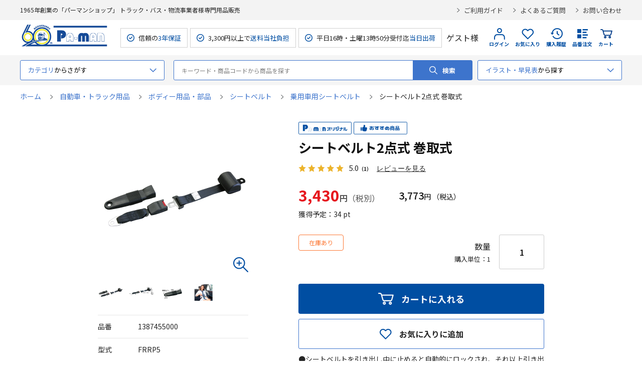

--- FILE ---
content_type: text/html; charset=utf-8
request_url: https://pa-man.shop/shop/g/g1387455000/
body_size: 11759
content:
<!DOCTYPE html>
<html data-browse-mode="P" lang="ja" >
<head>
<meta charset="UTF-8">
<title> 【公式】パーマンショップ-シートベルト2点式 巻取式: 自動車・トラック用品｜トラック用品、大型車・物流用品通販サイト</title>
<link rel="canonical" href="https://pa-man.shop/shop/g/g1387455000/">


<meta name="description" content="トラック用品、大型車用パーツから整備工具、物流用品販売50余年のパーマンショップ。シートベルト2点式 巻取式オリジナル商品を含め安心の3年保証、自社メンテナンス体制を整え、平日16時（土曜13時50分）までの受付完了分は広島センターより当日出荷でお応えします。">
<meta name="keywords" content="シートベルト2点式,乗用車用シートベルト,シートベルト,ボディー用品・部品,自動車用品,トラック用品">

<meta name="wwwroot" content="" />
<meta name="rooturl" content="https://pa-man.shop" />
<meta name="viewport" content="width=1200">
<link rel="stylesheet" type="text/css" href="https://ajax.googleapis.com/ajax/libs/jqueryui/1.13.1/themes/ui-lightness/jquery-ui.min.css">
<link rel="stylesheet" type="text/css" href="/css/sys/reset.css">
<link rel="stylesheet" type="text/css" href="/css/sys/base.css">
<link rel="stylesheet" type="text/css" href="/css/sys/block_icon_image.css">
<link rel="stylesheet" type="text/css" href="/lib/swiper-bundle.min.css"> 
<link rel="stylesheet" type="text/css" href="/css/usr/firstview_goodsdetail.css">


<link rel="stylesheet" type="text/css" href="/css/usr/firstview_header.css">


<link rel="stylesheet" type="text/css" href="/css/sys/base_form.css" media="print" onload="this.media='all'">
<link rel="stylesheet" type="text/css" href="/css/sys/base_misc.css" media="print" onload="this.media='all'">
<link rel="stylesheet" type="text/css" href="/css/sys/layout.css" media="print" onload="this.media='all'">
<link rel="stylesheet" type="text/css" href="/css/sys/block_common.css" media="print" onload="this.media='all'">
<link rel="stylesheet" type="text/css" href="/css/sys/block_customer.css" media="print" onload="this.media='all'">
<link rel="stylesheet" type="text/css" href="/css/sys/block_goods.css" media="print" onload="this.media='all'">
<link rel="stylesheet" type="text/css" href="/css/sys/block_order.css" media="print" onload="this.media='all'">
<link rel="stylesheet" type="text/css" href="/css/sys/block_misc.css" media="print" onload="this.media='all'">
<link rel="stylesheet" type="text/css" href="/css/sys/block_store.css" media="print" onload="this.media='all'">
<link rel="stylesheet" type="text/css" href="/css/sys/block_page_category.css" media="print" onload="this.media='all'">
<link rel="stylesheet" type="text/css" href="/css/sys/block_page.css" media="print" onload="this.media='all'">
<script src="https://ajax.googleapis.com/ajax/libs/jquery/3.5.1/jquery.min.js"></script>
<script src="https://ajax.googleapis.com/ajax/libs/jqueryui/1.13.1/jquery-ui.min.js"></script>
<script src="/lib/js.cookie.js" defer></script>
<script src="/lib/jquery.balloon.js" defer></script>
<script src="/lib/goods/jquery.tile.min.js" defer></script>
<script src="/lib/modernizr-custom.js" defer></script>
<script src="/lib/vue.min.js" defer></script>
<script src="/lib/swiper-bundle.min.js" defer></script>
<script src="/js/sys/tmpl.js" defer></script>
<script src="/js/sys/msg.js" defer></script>
<script src="/js/sys/sys.js" defer></script>
<script src="/js/sys/common.js" defer></script>

<script src="/js/sys/ui.js" defer></script>
<script src="/js/sys/dmp_data_send.js" ></script>


<!-- Google Tag Manager -->
<script>(function(w,d,s,l,i){w[l]=w[l]||[];w[l].push({'gtm.start':
new Date().getTime(),event:'gtm.js'});var f=d.getElementsByTagName(s)[0],
j=d.createElement(s),dl=l!='dataLayer'?'&l='+l:'';j.async=true;j.src=
'https://www.googletagmanager.com/gtm.js?id='+i+dl;f.parentNode.insertBefore(j,f);
})(window,document,'script','dataLayer','GTM-PSGT8JF');</script>
<!-- End Google Tag Manager -->



<link rel="stylesheet" type="text/css" href="https://fonts.googleapis.com/css2?family=Josefin+Sans:wght@400;500;700&family=Noto+Sans+JP:wght@400;500;700&display=swap">
<link rel="stylesheet" type="text/css" href="/css/usr/base.css" media="print" onload="this.media='all'">
<link rel="stylesheet" type="text/css" href="/css/usr/layout.css" media="print" onload="this.media='all'">
<link rel="stylesheet" type="text/css" href="/css/usr/block.css?ver=2025120101" media="print" onload="this.media='all'">
<link rel="stylesheet" type="text/css" href="/css/usr/user.css" media="print" onload="this.media='all'">
<script src="/js/usr/tmpl.js" defer></script>
<script src="/js/usr/msg.js" defer></script>
<script src="/js/usr/user.js" defer></script>
<script src="/lib/lazysizes.min.js" defer></script>
<link rel="SHORTCUT ICON" href="/favicon.ico">
<link rel="apple-touch-icon" sizes="180x180" href="/apple-touch-icon.png">
<link rel="icon" type="image/png" sizes="32x32" href="/favicon-32x32.png">
<link rel="icon" type="image/png" sizes="16x16" href="/favicon-16x16.png">

<link rel="stylesheet" type="text/css" href="/css/usr/pm/system_pm.css">

<script type="text/javascript" async="" src="https://pa-man.scinable.net/js/sc.js" defer></script>
<script src="/js/usr/search_suggest_eci.js"></script>



<script src="/lib/jquery.elevateZoom-3.0.8.min.js" defer></script>
<script src="/js/usr/goods.js" defer></script>
<script src="/js/usr/genre.js" defer></script>

<!-- etm meta -->
<meta property="etm:device" content="desktop" />
<meta property="etm:page_type" content="goods" />
<meta property="etm:cart_item" content="[]" />
<meta property="etm:attr" content="" />
<meta property="etm:goods_detail" content="{&quot;goods&quot;:&quot;1387455000&quot;,&quot;category&quot;:&quot;ctn0000557&quot;,&quot;name&quot;:&quot;シートベルト2点式 巻取式&quot;,&quot;variation_name1&quot;:&quot;&quot;,&quot;variation_name2&quot;:&quot;&quot;,&quot;item_code&quot;:&quot;&quot;,&quot;backorder_fg&quot;:&quot;1&quot;,&quot;s_dt&quot;:&quot;&quot;,&quot;f_dt&quot;:&quot;&quot;,&quot;release_dt&quot;:&quot;&quot;,&quot;regular&quot;:&quot;&quot;,&quot;set_fg&quot;:&quot;0&quot;,&quot;stock_status&quot;:&quot;1&quot;,&quot;price&quot;:&quot;3773&quot;,&quot;sale_fg&quot;:&quot;false&quot;,&quot;brand&quot;:&quot;&quot;,&quot;brand_name&quot;:&quot;&quot;,&quot;category_name&quot;:&quot;乗用車用シートベルト&quot;,&quot;category_code1&quot;:&quot;ctn0000001&quot;,&quot;category_name1&quot;:&quot;自動車・トラック用品&quot;,&quot;category_code2&quot;:&quot;ctn0000014&quot;,&quot;category_name2&quot;:&quot;ボディー用品・部品&quot;,&quot;category_code3&quot;:&quot;ctn0000118&quot;,&quot;category_name3&quot;:&quot;シートベルト&quot;,&quot;category_code4&quot;:&quot;ctn0000557&quot;,&quot;category_name4&quot;:&quot;乗用車用シートベルト&quot;}" />
<meta property="etm:goods_keyword" content="[{&quot;goods&quot;:&quot;1387455000&quot;,&quot;stock&quot;:&quot;0.88KG&quot;},{&quot;goods&quot;:&quot;1387455000&quot;,&quot;stock&quot;:&quot;1387455000&quot;},{&quot;goods&quot;:&quot;1387455000&quot;,&quot;stock&quot;:&quot;FRRP5&quot;},{&quot;goods&quot;:&quot;1387455000&quot;,&quot;stock&quot;:&quot;シートベルト2点式&quot;},{&quot;goods&quot;:&quot;1387455000&quot;,&quot;stock&quot;:&quot;巻取式&quot;},{&quot;goods&quot;:&quot;1387455000&quot;,&quot;stock&quot;:&quot;乗用車用シートベルト&quot;}]" />
<meta property="etm:goods_event" content="[]" />
<meta property="etm:goods_genre" content="[{&quot;genre&quot;:&quot;ctn0000557&quot;,&quot;name&quot;:&quot;乗用車用シートベルト&quot;,&quot;goods&quot;:&quot;1387455000&quot;}]" />


<script src="/js/sys/goods_ajax_bookmark.js" defer></script>
<script src="/js/sys/goods_ajax_quickview.js" defer></script>
<!-- Global site tag (gtag.js) - Google Analytics -->
<script async src="https://www.googletagmanager.com/gtag/js?id=G-2ZE9CCYV4N"></script>
<script>
  window.dataLayer = window.dataLayer || [];
  function gtag(){dataLayer.push(arguments);}

  gtag('js', new Date());
  
  
  gtag('config', 'G-2ZE9CCYV4N', { 'user_id': null });
  
</script>

<meta property="og:url" content="https://pa-man.shop/shop/g/g1387455000/">
<meta property="og:type" content="product">
<meta property="product:price:amount" content="3773">
<meta property="product:price:currency" content="JPY">
<meta property="product:product_link" content="https://pa-man.shop/shop/g/g1387455000/">
<meta property="og:title" content=" 【公式】パーマンショップ-シートベルト2点式 巻取式: 自動車・トラック用品｜トラック用品、大型車・物流用品通販サイト">
<meta property="og:description" content="トラック用品、大型車用パーツから整備工具、物流用品販売50余年のパーマンショップ。シートベルト2点式 巻取式オリジナル商品を含め安心の3年保証、自社メンテナンス体制を整え、平日16時（土曜13時50分）までの受付完了分は広島センターより当日出荷でお応えします。">
<meta property="og:site_name" content="パーマンショップ">
<meta property="og:image" content="https://pa-man.shop/img/goods/L/1387455000_1.webp">


<meta property="fb:app_id" content="100037192310301">
<meta name="twitter:card" content="summary">
<meta name="twitter:site" content="@Pa_man_2017">





</head>
<body class="page-goods" >

<!-- Google Tag Manager (noscript) -->
<noscript><iframe src="https://www.googletagmanager.com/ns.html?id=GTM-PSGT8JF"
height="0" width="0" style="display:none;visibility:hidden"></iframe></noscript>
<!-- End Google Tag Manager (noscript) -->




<div class="wrapper">
	
		
		
				<header id="header" class="pane-header">
	<div class="block-header-top">
		<div class="container">
			<div class="block-header-sub-title">1965年創業の「パーマンショップ」 トラック・バス・物流事業者様専門用品販売</div>

			<ul class="block-header-info-link">
				<li><a href="/shop/pages/guide.aspx">ご利用ガイド</a></li>
				<li><a href="/shop/pages/faq.aspx">よくあるご質問</a></li>
				<li><a href="/shop/everyform/form.aspx?questionnaire=inquiry">お問い合わせ</a></li>
			</ul>
		</div>
	</div>
	<div class="block-header-contents">
		<div class="container">
			<div class="block-header-left">
				<h1 class="block-header-logo">
					<a class="block-header-logo--link" href="/shop/"><img class="lazyload block-header-logo--img" alt="パーマンショップ" src="/img/usr/lazyloading.png" data-src="/img/usr/common/sitelogo_60th.png" width="177" height="36"></a>
				</h1>
				<ul class="block-header-spec">
					<li>信頼の<span>3年保証</span></li>
					<li>3,300円以上で<span>送料当社負担</span></li>
					<li>平日16時・土曜13時50分受付迄<span>当日出荷</span></li>
				</ul>
			</div>
			<div class="block-header-right">
				<div class="block-header-user">
					<div class="guest-name">ゲスト様</div>
				</div>
				<div class="block-headernav">
					<ul class="block-headernav--item-list">
						<li class="block-headernav--item-login">
							
							<a href="/shop/customer/menu.aspx">
								ログイン
							</a>
						</li>
						<li class="block-headernav--item-boookmark">
							<a href="/shop/customer/bookmark_guest.aspx">お気に入り</a>
						</li>
						<li class="block-headernav--item-purchase-history">
							<a href="/shop/customer/history.aspx">購入履歴</a>
						</li>
						<li class="block-headernav--item-order-number">
							<a href="/shop/quickorder/quickorder.aspx">品番注文</a>
						</li>
						<li class="block-headernav--item-cart">
							<a href="/shop/cart/cart.aspx">
								<span class="block-headernav--cart-count js-cart-count">0</span>
								カート
							</a>
						</li>
					</ul>
				</div>
			</div>
		</div>
	</div>
</header>


				
					<!-- グローバルナビゲーション 始まり -->
<nav class="pane-globalnav">
	<div class="container">
		<div class="block-globalnav">
			<div class="block-globalnav-genre block-globalnav-ac">
				<div class="block-globalnav-genre-ac-label block-globalnav-label ac-label">
					<p><span>カテゴリ</span>からさがす</p>
				</div>
				<div id="block_globalnav_genre_tree" class="block-globalnav-genre-ac-content ac-content">
					<div class="inner">
						<ul class="block-globalnav-genre-ac-genre-tree-1">
							<li v-for="genre in genreTree1" :key="genre">
								<span :data-genre-genre="genre.Genre" :data-genre-src="genre.src" :data-genre-src3="genre.src3" :data-genre-code="genre.tree">{{ genre.name }}</span>
							</li>
						</ul>
						<div class="block-globalnav-genre-ac-genre-tree-2-wrap">
							<div class="inner">
								<div class="genre-tree-1-title">
									<a href="#">
										<figure><img src="" alt="" width="40" height="40"></figure>
										<span class="name"></span>
									</a>
								</div>
								<ul class="block-globalnav-genre-ac-genre-tree-2">
									<li v-for="genre in genreTree2" :data-genre-code="genre.tree" :key="genre">
										<a :href="genre.Genre">{{ genre.name }}</a>
									</li>
								</ul>
								<div class="block-globalnav-genre-image"><img src="" alt=""></div>
							</div>
						</div>	
					</div>
				</div>	
			</div>
			<div class="block-global-search">
				<form name="frmSearch" method="get" action="/shop/goods/search.aspx" style="position:relative;">
					<input type="hidden" name="search" value="x">
					<input class="block-global-search--keyword js-suggest-search" type="text" value="" tabindex="1" placeholder="キーワード・商品コードから商品を探す" title="キーワード・商品コードから商品を探す" name="keyword" data-suggest-submit="on" autocomplete="off" id="q">
					<button class="block-global-search--submit btn btn-default" type="submit" tabindex="1" name="search" value="search" id="btnSearch">検索</button>
				</form>
			</div>
			<div class="block-globalnav-search-easy block-globalnav-ac">
				<div class="block-globalnav-genre-ac-label block-globalnav-label ac-label">
					<p><span>イラスト・早見表</span>から探す</p>
				</div>
				<div class="ac-content">
					<div class="inner">
						<div class="item">
							<p class="head">イラスト検索</p>
							<ul>
								<li><a href="/shop/pages/grp_search_truck.aspx">トラック用品イラスト検索</a></li>
								<li><a href="/shop/pages/grp_search_bus.aspx">バス車両用品イラスト検索</a></li>
								<li><a href="/shop/pages/grp_search_car.aspx">乗用車用品イラスト検索</a></li>
								<li><a href="/shop/pages/grp_search_forklift.aspx">フォークリフト用品イラスト検索</a></li>
							</ul>
						</div>
						<div class="item">
							<p class="head">早見表</p>
							<ul>
								<li><a href="/shop/pages/parts_number.aspx">純正部品番号等品番早見表</a></li>
								<li><a href="/shop/pages/rear_bumper.aspx">アルミリアバンパー早見表</a></li>
                                <li><a href="/shop/pages/power_station.aspx">ジャンプスターター購入手引き</a></li>
							</ul>
						</div>
					</div>
				</div>	
			</div>
		</div>
	</div>
</nav>

<!--
	<div class="pane-globalnav-info">
	<div class="container">
		<p class="head">重要なお知らせ</p>
		<a href="https://pa-man.shop/img/topic/news_img/7950964000_apology_20250326.pdf" target="_blank" rel="noopener noreferrer">
			<dl>
				<dt>2025/03/26</dt>
				<dd>シングルランヤード新規格対応(品番7950964000)誤表記のお詫びとお願い</dd>
			</dl>
		</a>
	</div>
</div>
-->

<!-- グローバルナビゲーション 終わり -->

				
		
	
	
<div class="pane-topic-path">
	<div class="container">
		<div class="block-topic-path">
	<ul class="block-topic-path--list" id="bread-crumb-list" itemscope itemtype="https://schema.org/BreadcrumbList">
		<li class="block-topic-path--genre-item block-topic-path--item__home" itemscope itemtype="https://schema.org/ListItem" itemprop="itemListElement">
	<a href="https://pa-man.shop/shop/" itemprop="item">
		<span itemprop="name">ホーム</span>
	</a>
	<meta itemprop="position" content="1" />
</li>

<li class="block-topic-path--genre-item" itemscope itemtype="https://schema.org/ListItem" itemprop="itemListElement">
	
	<a href="https://pa-man.shop/shop/r/rctn0000001/" itemprop="item">
		<span itemprop="name">自動車・トラック用品</span>
	</a>
	<meta itemprop="position" content="2" />
</li>


<li class="block-topic-path--genre-item" itemscope itemtype="https://schema.org/ListItem" itemprop="itemListElement">
	
	<a href="https://pa-man.shop/shop/r/rctn0000014/" itemprop="item">
		<span itemprop="name">ボディー用品・部品</span>
	</a>
	<meta itemprop="position" content="3" />
</li>


<li class="block-topic-path--genre-item" itemscope itemtype="https://schema.org/ListItem" itemprop="itemListElement">
	
	<a href="https://pa-man.shop/shop/r/rctn0000118/" itemprop="item">
		<span itemprop="name">シートベルト</span>
	</a>
	<meta itemprop="position" content="4" />
</li>


<li class="block-topic-path--genre-item" itemscope itemtype="https://schema.org/ListItem" itemprop="itemListElement">
	
	<a href="https://pa-man.shop/shop/r/rctn0000557/" itemprop="item">
		<span itemprop="name">乗用車用シートベルト</span>
	</a>
	<meta itemprop="position" content="5" />
</li>


<li class="block-topic-path--genre-item block-topic-path--item__current" itemscope itemtype="https://schema.org/ListItem" itemprop="itemListElement">
	
	<a href="https://pa-man.shop/shop/g/g1387455000/" itemprop="item">
		<span itemprop="name">シートベルト2点式 巻取式</span>
	</a>
	<meta itemprop="position" content="6" />
</li>


	</ul>

</div>
	</div>
</div>
<div class="pane-contents">
<div class="container">
<main class="pane-main">
<link rel="stylesheet" type="text/css" href="/css/usr/pm/item_detail_paman.css" />
<div class="block-goods-detail">
	<div class="pane-goods-header">

		<input type="hidden" value="" id="hidden_variation_group">
		<input type="hidden" value="0" id="variation_design_type">
		<input type="hidden" value="1387455000" id="hidden_goods">
		<input type="hidden" value="シートベルト2点式 巻取式" id="hidden_goods_name">
		<input type="hidden" value="a3b223a15d0c3302b768628513049e3c1de0b4959aff17427ba0b8f6dbeee9e3" id="js_crsirefo_hidden">
	</div>

  
	<div class="pane-goods-left-side block-goods-detail--color-variation-goods-image" id="gallery">
	<div id="gallery">
		<div class="block-goods-detail--mv-wrap">
			<p class="block-goods-detail--mv-zoom"></p>
			<div class="block-goods-detail--mv block-src-l">
				<figure><img src="/img/goods/L/1387455000_1.webp" alt="" width="300" height="300" loading="lazy" class="block-src-l--image"></figure>
			</div>
			<div class="block-icon">
			

			
			
			
			
			
			</div>
			
			
		</div>



		<div class="block-goods-detail--tn">
			<ul>
	
				<li><figure><img src="/img/goods/L/1387455000_1.webp" alt="シートベルト2点式 巻取式" loading="lazy"></figure></li>
	
	
	
				<li><figure><img src="/img/goods/1/1387455000_2.webp" alt="シートベルト2点式 巻取式" loading="lazy"></figure></li>
	
	
				<li><figure><img src="/img/goods/2/1387455000_3.webp" alt="シートベルト2点式 巻取式" loading="lazy"></figure></li>
	
	
				<li><figure><img src="/img/goods/3/1387455000_4.webp" alt="シートベルト2点式 巻取式" loading="lazy"></figure></li>
	
	
	
	
	
	
	
	
	
	
	
	
			</ul>
		</div>





		<div class="block-goods-detail-description">
			<dl class="goods-detail-description block-goods-item-code">
				<dt>品番</dt>
				<dd id="spec_item_code">1387455000</dd>
			</dl>
	
			<dl class="goods-detail-description block-goods-attr1">
				<dt>型式</dt>
				<dd id="spec_attr1">FRRP5</dd>
			</dl>
	
	
			<dl class="goods-detail-description block-goods-attr2">
				<dt>運賃重量</dt>
				<dd id="spec_attr2">0.88kg</dd>
			</dl>
	
	
		</div>



		<div class="block-goods-affix-list">
			<dl>
	
				<dt>
					<div class="block-icon-image--flex-align-left">
						<div class="block-icon-image--flex-cell-margin-right">
							<div class="block-icon-image-small block-icon-image--affix"></div>
						</div>
						<div class="block-icon-image--flex-cell-margin-right">
							<a href="/download/1387455000.pdf" target="_blank">取扱説明書</a>
						</div>
					</div>
				</dt>
				<dd class="block-goods-affix-list--comment"></dd>
	
			</dl>
		</div>

	</div>
	</div>
	<div class="pane-goods-right-side">
	<form name="frm" method="GET" action="/shop/cart/cart.aspx">








		<div class="block-icon">
			<span><img src="/img/usr/lazyloading.png" data-src="/img/icon/icon_paman.png" alt="" class="lazyload"></span>
			<span><img src="/img/usr/lazyloading.png" data-src="/img/icon/icon_osusume.png" alt="" class="lazyload"></span>

			
			
			
			
			
		</div>


		<div class="block-goods-name">
			<h1 class="h1 block-goods-name--text js-enhanced-ecommerce-goods-name">シートベルト2点式 巻取式</h1>
		</div>
		
		
		<div class="revico-star-zone" data-revico-goods="1387455000"></div>

		<div class="block-goods-price">

	
			<div class="block-goods-price-item">
			
				<div class="block-goods-price--net-price net-price"><span>3,430</span>円</div>
			

				
				
				<div class="block-goods-price--price price js-enhanced-ecommerce-goods-price">
					<span> 3,773</span>円
				</div>
				<dl class="goods-detail-description block-goods-point">
					<dt>獲得予定：</dt>
					<dd class="spec-point"><span>34</span> pt</dd>
				</dl>
			</div>
	
	
	

			
		</div>


	
	




		<div class="block-goods-detail-qty">
			<div class="block-goods-detail-qty-left">
				<div class="goods-detail-description block-goods-stock">

					<div id="spec_stock_msg">在庫あり</div>


					
					
				</div>

				<div class="block-icon">
					
					
					
				</div>
			</div>


			<div class="block-goods-detail--qty">
				<div class="qty-left">
					<span class="title">数量</span>
					<span class="qty-unit">購入単位：1</span>
				</div>
				<input type="number" name="qty" maxlength="3" size="4" step="" value="1">
			</div>

		</div>	





		
		




 




<input name="crsirefo_hidden" type="hidden" value="bd749a3932f419dbb147bf88c41fefa162b5ca63e1eea1557d0e59ab92b50254">



	
		<div class="block-variation"><input name="goods" type="hidden" value="1387455000"></div>
	
	





	
	
		<div class="block-add-cart">
<button class="block-add-cart--btn btn btn-primary js-enhanced-ecommerce-add-cart-detail" type="submit" value="カートに入れる">カートに入れる</button>
</div>

	
	
		
		
	
	
	
	






		<div class="block-goods-favorite">

    <a class="block-goods-favorite--btn btn btn-default js-animation-bookmark js-enhanced-ecommerce-goods-bookmark" href="https://pa-man.shop/shop/customer/bookmark.aspx?goods=1387455000&crsirefo_hidden=a3b223a15d0c3302b768628513049e3c1de0b4959aff17427ba0b8f6dbeee9e3">お気に入りに追加</a>

</div>
		<div id="cancel-modal" data-title="お気に入りの解除" style="display:none;">
    <div class="modal-body">
        <p>お気に入りを解除しますか？</p>
    </div>
    <div class="modal-footer">
        <input type="button" name="btncancel" class="btn btn-secondary" value="キャンセル">
        <a class="btn btn-primary block-goods-favorite-cancel--btn js-animation-bookmark js-modal-close">OK</a>
        <div class="bookmarkmodal-option">
	

            <a class="btn btn-secondary" href="/shop/customer/bookmark_guest.aspx?return_url_goods=1387455000">お気に入り一覧へ</a>

        </div>
    </div>
</div>





		<div class="block-goods-comment1">
			●シートベルトを引き出し中に止めると自動的にロックされ、それ以上引き出せなくなります。<br>
		</div>



<div class="block-goods-spec-link"><a href="#goods_spec">詳しい仕様を見る</a></div>




	</form>
	</div>

	<div class="pane-goods-center">






	
	
	
	
	

		
		<div class="block-goods-detail-staff-highlight goods-detail-section">
			
			<h2 class="goods-detail-title">スタッフのイチ押しポイント</h2>
			<div class="revico-staff-review-zone"></div>
		</div>
		

		<div id="goods_spec" class="block-goods-detail-goods-spec goods-detail-section">
			<h2 class="goods-detail-title">商品スペック</h2>
			<div class="block-goods-detail-goods-spec-contents">
			
			
			
			
			
			
			
			
			
			
			
			
			
			
			
			
			
			
			
			
			
			
			
			
			
			
			
			
			
			
			</div>
			
			<div class="block-goods-comment2">
				●ベルト：(巾)48mm、(厚み)1.2mm<br> 
●材質：ベルト/ポリエステル、金具/スチールメッキ、バックル・巻き取り部/樹脂<br> 
●アンカーポイント：2点<br>
●仕様：左右兼用<br>
●セット内容：1席分<br>
●自重：0.88kg
			</div>
	
		</div>

		<div class="block-goods-comment3">
			<div class="block-goods-detail-caution">
				<div class="icon"><img src="/img/usr/lazyloading.png" data-src="/img/usr/common/ico_caution.png" alt="注意"  class="lazyload"></div>
				<p>※取付ボルトは付属していません。</p>
			</div>
		</div>




		
		

						<div class="block-goods-detail-user-review goods-detail-section">
							<h2 class="goods-detail-title">ユーザーレビュー</h2>
							
							<div class="revico-user-review-zone"></div>
						</div>



	</div>
	<div class="pane-goods-footer">
	



		<div id="block_of_itemhistory" class="block-recent-item" data-currentgoods="1387455000"></div>

		<script src="/js/sys/top_goodshistory.js" defer></script>

	</div>
</div>

<link rel="stylesheet" type="text/css" href="/css/usr/lightbox.css">
<script src="/lib/goods/lightbox.js" defer></script>
<script src="/js/sys/goods_zoomjs.js" defer></script>







<script type="application/ld+json">
{
   "@context":"http:\/\/schema.org\/",
   "@type":"Product",
   "name":"シートベルト2点式 巻取式",
   "image":"https:\u002f\u002fpa-man.shop\u002fimg\u002fgoods\u002fS\u002f1387455000_1.webp",
   "description":"",
   "mpn":"1387455000",
   "offers":{
      "@type":"Offer",
      "price":3773,
      "priceCurrency":"JPY",
      "availability":"http:\/\/schema.org\/InStock"
   }
}
</script>

</main>
</div>
</div>


	
		
		<footer class="pane-footer">
			<div class="container">
				<p id="footer_pagetop" class="block-page-top"><a href="#header"></a></p>
				
				
						<div class="block-footer-top">
<div class="container">
<div class="block-footer-calender"> 
<script src="/js/sys/calendar_api.js" defer></script>
<link href="/css/sys/block_calendar.css" rel="stylesheet" type="text/css" />
<div id="js_calendar_replace"></div>
<p class="guide">1月4日は配送停止、受付のみとなります。<br>
お届け日の目安についてはご利用ガイドの「<a href="/shop/pages/shipping_days.aspx">商品のお届けについて</a>」をご覧ください。</p>
</div>
<div class="block-footer-contact">
<div class="block-footer-contact-link">
<p class="title">お問い合わせの前によくあるご質問</p>
<a href="/shop/pages/faq.aspx">よくあるご質問はこちらから</a> </div>
<div class="block-footer-contact-link">
<p class="title">WEBからのお問い合わせ</p>
<a href="/shop/everyform/form.aspx?questionnaire=inquiry">お問い合わせはこちらから</a> </div>
<div class="block-footer-contact-tel">
<p class="title">WEB注文に関するお問い合わせ</p>
<div class="block-footer-contact-tel-contents">
<p class="tel">0120-202-755</p>
<p class="business-info">平日：8時～18時<br>
土曜：8時～14時30分<br>
（祝日、特別休業を除く）</p>
</div>
</div>
<div class="block-footer-contact-tel">
<p class="title">2回目以降のTEL注文・商品のお問い合わせ</p>
<div class="block-footer-contact-tel-contents">
<p class="tel">0120-202-800</p>
<p class="business-info">平日：8時～18時<br>
土曜：8時～14時30分<br>
（祝日、特別休業を除く）</p>
</div>
</div>
</div>
</div>

<div class="block-footer-shopinfo">
<p class="block-shopinfo-title">店舗のお知らせ</p>
<ul class="cell-shop">
<li><dl>
<dt><p class="shop_name">パーマンショップ 大阪店</p>
<p>〒577-0012 大阪府東大阪市長田東5-3-9<br>
TEL：06-6753-8555</p></dt>
<dd><div class="block-shop-img">
<img src="https://pa-man.shop/img/usr/pm/common/paman_osaka.jpg" alt=""/> </div>
<div class="block-shop-detail">

<div class="sns">
<div class="inner">
<p class="ico"><a href="https://www.instagram.com/pamanshop_osaka/" target="_blank"><img src="/img/usr/common/ico_instagram.png" alt="パーマンショップ大阪店 インスタグラム"/></a></p>
<p class="qr"><a href="https://www.instagram.com/pamanshop_osaka/" target="_blank"><img src="/img/usr/common/insta_osaka.png" alt="パーマンショップ大阪店 インスタグラム QRコード"/></a></p>
</div>
<div class="inner">
<p class="ico"><a href="https://x.com/pamanshop_osaka" target="_blank"><img src="/img/usr/common/ico_twitter.png" alt="パーマンショップ大阪店 X"/></a></p>
<p class="qr"><a href="https://x.com/pamanshop_osaka" target="_blank"><img src="/img/usr/common/x_osaka.png" alt="パーマンショップ大阪店 X QRコード"/></a></p>
</div>
</div>
<p class="sns_notice">アイコンをクリックでPC
で開きます</p>
</div></dd>
</dl></li>
<li><dl>
<dt><p class="shop_name">パーマンショップ 東京店</p>
<p>〒121-0822 東京都足立区西竹ノ塚2-13-15<br>
TEL：03-3854-7501</p></dt>
<dd><div class="block-shop-img">
<img src="https://pa-man.shop/img/usr/pm/common/paman_tokyo_20250917.jpg" alt=""/> </div>
<div class="block-shop-detail">

<div class="sns">
<div class="inner">
<p class="ico"><a href="https://www.instagram.com/pa_mantokyo/" target="_blank"><img src="/img/usr/common/ico_instagram.png" alt="パーマンショップ東京店 インスタグラム"/></a></p>
<p class="qr"><a href="https://www.instagram.com/pa_mantokyo/" target="_blank"><img src="/img/usr/common/insta_tokyo.png" alt="パーマンショップ東京店 インスタグラム QRコード"/></a></p>
</div>
</div>
<p class="sns_notice">アイコンをクリックでPC
で開きます</p>
</div></dd>
</dl></li>
<li><dl>
<dt><p class="shop_name">パーマンショップ 広島店</p>
<p>〒729-0419 広島県三原市南方2-7-7<br>
TEL：0848-86-6191</p></dt>
<dd><div class="block-shop-img">
<img src="https://pa-man.shop/img/usr/pm/common/paman_hiroshima.jpg" alt=""/> </div>
<div class="block-shop-detail">
<div class="sns">
<div class="inner">
<p class="ico"><a href="https://www.instagram.com/pa_manhiroshima/" target="_blank"><img src="/img/usr/common/ico_instagram.png" alt="パーマンショップ広島店 インスタグラム"/></a></p>
<p class="qr"><a href="https://www.instagram.com/pa_manhiroshima/" target="_blank"><img src="/img/usr/common/insta_hiroshima.png" alt="パーマンショップ広島店 インスタグラム QRコード"/></a></p>
</div>
</div>
<p class="sns_notice">アイコンをクリックでPC
で開きます</p>
</div></dd>
</dl></li>
</ul>
</div>

</div>
<div class="block-footer-middle">
<div class="container">
<div id="footernav" class="block-footernav">
<div class="block-footernav--item-list">
<div class="block-footernav--item-list-item">
<div class="title">ご利用ガイド</div>
<ul>
<li><a href="/shop/pages/shipping_days.aspx">納期について</a></li>
<li><a href="/shop/pages/guide.aspx#guide_pay">お支払い方法について</a></li>
<li><a href="/shop/pages/guide.aspx#return_item">返品・交換について</a></li>
<li><a href="/shop/pages/guide.aspx#pay_back">返金について</a></li>
<li><a href="/shop/pages/free_shipping.aspx">送料について</a></li>
<li><a href="/shop/pages/faq.aspx">よくあるご質問</a></li>
</ul>
</div>
<div class="block-footernav--item-list-item">
<div class="title">PDFダウンロード</div>
<ul>
<li><a href="/shop/pages/fax_order.aspx">FAX注文用紙はこちら</a></li>
<li><a href="/shop/pages/repair.aspx">修理について</a></li>
					
</ul>
</div>
<div class="block-footernav--item-list-item">
<div class="title">当サイトについて</div>
<ul>
<li><a href="https://pa-man.co.jp/" target="_blank">会社概要</a></li>
<li><a href="/shop/pages/sp_commercial_law.aspx">「特定商取引」に基づく表記</a></li>
<li><a href="/shop/pages/sp_commercial_law.aspx#license2">「古物営業法」に基づく表示</a></li>
<li><a href="/shop/pages/sp_commercial_law.aspx#license1">「高度管理医療機器等 販売業・貸与業　許可」に基づく表示</a></li>
<li><a href="/shop/pages/privacy_policy.aspx">プライバシーポリシー</a></li>
<!-- <li><a href="#">店舗情報</a></li> -->
</ul>
</div>
</div>
</div>
<div class="block-footer-sns">
<div class="title">Official SNS</div>
<ul class="block-footer-sns--list">
<li><a href="https://twitter.com/Pa_man_2017" target="_blank"><img src="/img/usr/lazyloading.png" data-src="/img/usr/common/ico_twitter.png" alt="Twitter" class="lazyload"></a></li>
<li><a href="https://www.facebook.com/profile.php?id=100037192310301" target="_blank"><img src="/img/usr/lazyloading.png" data-src="/img/usr/common/ico_facebook.png" alt="Facebook" class="lazyload"></a></li>
<li><a href="https://www.instagram.com/pa_man.corporation/" target="_blank"><img src="/img/usr/lazyloading.png" data-src="/img/usr/common/ico_instagram.png" alt="Instagram" class="lazyload"></a></li>
<li><a href="https://page.line.me/gjx1381z?openQrModal=true" target="_blank"><img src="/img/usr/lazyloading.png" data-src="/img/usr/common/ico_line.png" alt="LINE" class="lazyload"></a></li>
<li><a href="https://www.youtube.com/@Pa-man" target="_blank"><img src="/img/usr/lazyloading.png" data-src="/img/usr/common/ico_youtube.png" alt="YouTube" class="lazyload"></a></li>
</ul>
</div>
</div>
</div>
<div class="block-footer-bottom">
<div class="container">
<div class="block-footer-logo"> <a class="block-footer-logo--link" href="/shop"><img class="lazyload block-footer-logo--img" alt="パーマンショップ" src="/img/usr/lazyloading.png" data-src="/img/usr/common/sitelogo.png" width="177" height="36"></a> </div>
<p id="copyright" class="block-copyright">Copyright &copy; Pa-man Corporation. All rights reserved.</p>
</div>
</div>
				
			</div>
		</footer>
	
</div>
<!--ECIBASETAG-->
<script> 
var _scq = _scq || []; 
_scq.push(['_setAccount', 'pa-man']);   

_scq.push(['_trackPageview']); 
var _host = 'pa-man.scinable.net'; 
(function() { 
var sc = document.createElement('script'); 
sc.type = 'text/javascript'; 
sc.async = true; 
sc.src = ('https:' == document.location.protocol ? 'https://' : 'http://')  + _host + '/js/sc.js'; 
var s = document.getElementsByTagName('script')[0]; s.parentNode.insertBefore(sc, s); 
})();
 </script>

<!-- ReviCo Tag Start -->
<div id="revico-review-tagmanager" class="revico-tagmanager" data-revico-tenantid="458bc3fa-eca2-401b-9b8a-0c0f9db4ddc8" data-revico-tagmanager-code="PC-ReviCo"></div>
<script type="text/javascript" charset="UTF-8" src="https://show.revico.jp/providejs/tagmanager.js" defer></script>
<!-- ReviCo Tag End --><!--ECIGOODS-->
<script> 
var _scq = _scq || []; 
_scq.push(['_setAccount', 'pa-man']);   

//すべて項目をセットする場合     
_scq.push(['_setPage',{
         url: '/shop/g/g1387455000',
         //title: 'page title',
         id: '1387455000'
    }]); 

_scq.push(['_trackRecommend',{
    index: 1,
    items: ['1387455000']
}]);
</script>

<!-- ReviCo GUID Tag START -->
<script type="application/json" id="revico-customer_guid-origin">
{
    "customerGuid": "00000000-0000-0000-0000-000000000000"
}
</script>
<!-- ReviCo GUID Tag END -->



</body>
</html>


--- FILE ---
content_type: text/css
request_url: https://pa-man.shop/css/usr/firstview_header.css
body_size: 3152
content:
@charset "UTF-8";

/* ヘッダ（ＰＣ） ファーストビュー用 */

/* sys/base_form.css のコピー ここから */

input,
button,
select,
textarea {
  font-family: inherit;
  font-size: inherit;
  line-height: inherit;
}

input[type="text"],
input[type="tel"],
input[type="email"],
input[type="search"],
input[type="password"],
input[type="url"],
input[type="number"],
select,
textarea {
  padding: 4px;
  border: 1px solid #ccc;
  background-color: #fff;
}

/* ----ボタン---- */

.btn {
  display: inline-block;
  margin: 0;
  text-align: center;
  vertical-align: middle;
  cursor: pointer;
  white-space: nowrap;
  padding: 4px 10px;
}

.btn-default {
  color: #333;
  border: solid 1px #dcdcdc;
  background-color: #e5e5e5;
}

/* ここまで sys/base_form.css のコピー */

/* usr/base.css のコピー ここから */

a {
  transition: .3s all;
}

a:hover img {
  opacity: .7;
}

/* ここまで usr/base.css のコピー */

/* usr/layout.css のコピー ここから */

.wrapper {
  width: 100%;
  min-width: 1280px;
  background: #fff;
}

.pane-globalnav {
  position: relative;
  background-color: #f5f5f5;
  color: #000;
}

.pane-contents {
  padding-top: 30px;
  padding-bottom: 0;
}

.pane-left-menu {
  width: 270px;
  margin: 0;
  grid-column-start: 1;
  grid-column-end: 2;
  grid-row-start: 1;
  grid-row-end: 2;
  -ms-grid-column: 1;
  -ms-grid-row: 1;
  -ms-grid-row-span: 1;
}

.pane-main {
  width: 1200px;
  grid-column-start: 2;
  grid-column-end: 3;
  grid-row-start: 1;
  grid-row-end: 2;
  -ms-grid-column: 2;
  -ms-grid-row: 1;
}

.pane-left-menu + .pane-main {
  width: 100%;
  padding-left: 35px;
}

.pane-right-menu {
  width: 100%;
  margin: 0;
}

.pane-contents .container {
  width: 1200px;
  margin: 0 auto;
}

.pane-contents .container .pane-main {
  min-width: 0;
  width: 100%;
}

/* ここまで usr/layout.css のコピー */


/* usr/block.css のコピー ここから */

/* ----ヘッダー---- */

.block-header-top {
  background: #F3F3F3;
}

.block-header-top .container {
  display: flex;
  justify-content: space-between;
  align-items: center;
  height: 40px;
}

.block-header-sub-title {
  font-size: 12px;
  line-height: 1;
}

.block-header-info-link {
  display: flex;
}

.block-header-info-link li + li {
  margin-left: 20px;
}

.block-header-info-link a {
  display: flex;
  align-items: center;
  line-height: 1;
  font-size: 13px;
}

.block-header-info-link a::before {
  content: '';
  display: inline-block;
  width: 6px;
  height: 9px;
  margin-right: 8px;
  background-image: url('../../img/usr/common/ico_arrow6x9_gray.png');
  background-repeat: no-repeat;
  background-size: contain;
}

.block-header-contents .container {
  justify-content: space-between;
}

.block-header-left {
  display: flex;
  align-items: center;
}

.block-header-logo {
  width: 177px;
  margin: 0 23px 0 0;
  padding: 0;
}

.block-header-logo img {
  width: 100%;
  height: auto;
}

.block-header-spec {
  display: flex;
  align-items: center;
}

.block-header-spec li {
  display: flex;
  align-items: center;
  height: 39px;
  padding-left: 12px;
  padding-right: 12px;
  font-size: 13px;
  line-height: 1;
  border: 1px solid #D1D1D1;
}

.block-header-spec li + li {
  margin-left: 5px;
}

.block-header-spec li::before {
  content: '';
  content: '';
  display: inline-block;
  width: 15px;
  height: 15px;
  margin-right: 8px;
  background-image: url('../../img/usr/common/ico_np_check.png');
  background-repeat: no-repeat;
  background-size: contain;
}

.block-header-spec li span {
  color: var(--main-color);
}

.block-header-right {
  display: flex;
  align-items: center;
}

.block-header-user .name {
  font-size: 12px;
  margin-bottom: 2px;
}

.block-header-user .point {
  font-size: 13px;
  font-family: var(--en-txt);
}

.block-header-user .point span {
  font-size: 17px;
  font-weight: bold;
}

ul.block-headernav--item-list {
  display: flex;
  align-items: center;
}

ul.block-headernav--item-list > li + li {
  margin-left: 12px;
}

ul.block-headernav--item-list > li a {
  position: relative;
  display: flex;
  flex-direction: column;
  align-items: center;
  justify-content: space-between;
  font-size: 10px;
  color: var(--main-color);
  font-weight: bold;
}

ul.block-headernav--item-list > li a::before {
  display: block;
  content: "";
  width: 25px;
  height: 25px;
  background-repeat: no-repeat;
  background-size: contain;
}

ul.block-headernav--item-list > li.block-headernav--item-login a::before {
  background-image: url(../../img/usr/common/ico_mypage.png);
}

ul.block-headernav--item-list > li.block-headernav--item-boookmark a::before {
  background-image: url(../../img/usr/common/ico_bookmark.png);
}

ul.block-headernav--item-list > li.block-headernav--item-purchase-history a::before {
  background-image: url(../../img/usr/common/ico_purchase_history.png);
}

ul.block-headernav--item-list > li.block-headernav--item-order-number a::before {
  background-image: url(../../img/usr/common/ico_order_number.png);
}

ul.block-headernav--item-list > li.block-headernav--item-cart a::before {
  background-image: url(../../img/usr/common/ico_cart.png);
}

ul.block-headernav--item-list > li.block-headernav--item-cart a .block-headernav--cart-count {
  position: absolute;
  top: -7px;
  right: -6px;
  display: flex;
  justify-content: center;
  align-items: center;
  width: 17px;
  height: 17px;
  font-size: 10px;
  color: #fff;
  z-index: 2;
  background: #CC0000;
  border-radius: 100%;
  font-family: var(--en-txt);
}

/* ----グローバルナビ---- */

.pane-globalnav {
  position: relative;
}

.block-globalnav {
  position: relative;
  display: flex;
  justify-content: space-between;
  align-items: center;
  padding-left: 306px;
  height: 60px;
}

.block-globalnav-ac {
  position: absolute;
  width: 288px;
  border: 1px solid var(--link-color);
  top: 10px;
  border-radius: 3px;
  background: #fff;
  z-index: 1;
  font-size: 13px;
}

.block-globalnav-genre {
  left: 0;
}

.block-globalnav-label {
  display: flex;
  justify-content: space-between;
  align-items: center;
  padding: 12px 15px 13px;
  cursor: pointer;
}

.block-globalnav-label::after {
  display: inline-block;
  content: "";
  width: 14px;
  height: 8px;
  background-image: url(../../img/usr/common/ico_arrow14x8_blue.png);
  background-repeat: no-repeat;
  background-size: contain;
  transform: rotate(180deg);
  transition: all .3s;
}

.block-globalnav-label.open::after {
  transform: rotate(0);
}

.block-globalnav-label p {
  line-height: 1;
}

.block-globalnav-label p span {
  color: var(--link-color);
}

.ac-content {
  display: none;
}

.block-globalnav-genre-ac-content > .inner {
  min-width: 876px;
  display: flex;
  padding-top: 2px;
}

.block-globalnav-genre-ac-genre-tree-1 {
  width: 288px;
  padding-bottom: 15px;
}

.block-globalnav-genre-ac-genre-tree-1 li span {
  display: flex;
  align-items: center;
  padding: 5px 15px;
  cursor: pointer;
}

.block-globalnav-genre-ac-genre-tree-1 li span:hover {
  color: var(--link-color);
  text-decoration: underline;
}

.block-globalnav-genre-ac-genre-tree-1 li span::before {
  content: '';
  display: inline-block;
  width: 6px;
  min-width: 6px;
  height: 9px;
  margin-right: 8px;
  background-image: url('../../img/usr/common/ico_arrow6x9_gray.png');
  background-repeat: no-repeat;
  background-size: contain;
}

.block-globalnav-genre-ac-genre-tree-2-wrap,
.block-globalnav-genre-ac-genre-tree-2 li {
  display: none;
}

.block-globalnav-genre-ac-genre-tree-2-wrap.show,
.block-globalnav-genre-ac-genre-tree-2 li.show {
  display: block;
}

.block-globalnav-genre-ac-genre-tree-2-wrap {
  width: 588px;
  z-index: 1;
  background: #fff;
  box-shadow: 3px 3px 30px rgba(0, 0, 0, .1);
  border: 1px solid var(--line-color);
  margin-left: -1px;
}

.block-globalnav-genre-ac-genre-tree-2-wrap .inner {
  display: flex;
  flex-direction: column;
  padding-top: 30px;
  height: 100%;
}

.block-globalnav-genre-ac-genre-tree-2-wrap .genre-tree-1-title {
  margin-bottom: 15px;
  padding-left: 30px;
  padding-right: 30px;
}

.block-globalnav-genre-ac-genre-tree-2-wrap .genre-tree-1-title a {
  display: flex;
  align-items: center;
}

.block-globalnav-genre-ac-genre-tree-2-wrap .genre-tree-1-title figure {
  width: 40px;
  height: 40px;
  margin-right: 10px;
}

.block-globalnav-genre-ac-genre-tree-2-wrap .genre-tree-1-title figure img {
  width: 100%;
  height: 100%;
  object-fit: cover;
}

.block-globalnav-genre-ac-genre-tree-2-wrap .genre-tree-1-title .name {
  font-size: 15px;
}

.block-globalnav-genre-ac-genre-tree-2 {
  display: flex;
  flex-wrap: wrap;
  justify-content: space-between;
  padding-left: 30px;
  padding-right: 30px;
}

.block-globalnav-genre-ac-genre-tree-2 li {
  width: 50%;
  padding-top: 5px;
  padding-bottom: 5px;
  padding-right: 12px;
}

.block-globalnav-genre-ac-genre-tree-2 li a {
  display: flex;
  align-items: center;
  font-size: 13px;
}

.block-globalnav-genre-ac-genre-tree-2 li a::before {
  content: '';
  display: inline-block;
  width: 6px;
  min-width: 6px;
  height: 9px;
  margin-right: 8px;
  background-image: url('../../img/usr/common/ico_arrow6x9_gray.png');
  background-repeat: no-repeat;
  background-size: contain;
}

.block-globalnav-genre-ac-genre-tree-2 li a:hover {
  color: var(--link-color);
}

.block-global-search form {
  display: flex;
  align-items: center;
  border: 1px solid var(--link-color);
  border-radius: 3px;
  height: 40px;
}

.block-globalnav-genre-image {
  display: flex;
  flex-direction: column;
  justify-content: flex-end;
  width: 100%;
  min-height: 30px;
  margin-top: auto;
}

.block-globalnav-genre-image img {
  width: 100%;
  vertical-align: bottom;
}

.block-global-search form .block-global-search--keyword {
  display: flex;
  align-items: center;
  width: 476px;
  height: 100%;
  border: 0;
  outline: none;
  background: #fff;
  font-size: 12px;
  border-radius: 3px 0 0 3px;
  padding-left: 15px;
  padding-right: 15px;
}

.block-global-search form .block-global-search--keyword::placeholder {
  color: rgba(0, 0, 0, .5);
}

.block-global-search form .block-global-search--submit {
  display: flex;
  align-items: center;
  justify-content: center;
  width: 118px;
  height: 100%;
  color: #fff;
  font-size: 13px;
  font-weight: bold;
  background: var(--link-color);
  border: 0 none;
}

.block-global-search form .block-global-search--submit::before {
  content: '';
  display: inline-block;
  margin-right: 10px;
  width: 16px;
  height: 16px;
  background-image: url(../../img/usr/common/ico_search_white.png);
  background-size: contain;
  background-repeat: no-repeat;
}

.block-globalnav-search-easy {
  right: 0;
}

.block-globalnav-search-easy .ac-content > .inner {
  padding: 7px 15px 20px;
}

.block-globalnav-search-easy .item + .item {
  margin-top: 15px;
}

.block-globalnav-search-easy .item .head {
  font-weight: bold;
  margin-bottom: 7px;
}

.block-globalnav-search-easy .item li a {
  display: flex;
  align-items: center;
  padding-top: 5px;
  padding-bottom: 5px;
}

.block-globalnav-search-easy .item li a:hover {
  color: var(--link-color);
}

.block-globalnav-search-easy .item li a::before {
  content: '';
  display: inline-block;
  width: 6px;
  min-width: 6px;
  height: 9px;
  margin-right: 8px;
  background-image: url('../../img/usr/common/ico_arrow6x9_gray.png');
  background-repeat: no-repeat;
  background-size: contain;
}

.pane-globalnav-info dl {
  display: flex;
  align-items: center;
}

.pane-globalnav-info dt {
  width: 85px;
  min-width: 85px;
  font-size: 12px;
  font-family: var(--en-txt);
}

.pane-globalnav-info dd {
  color: var(--link-color);
}

.pane-globalnav-info {
  padding-top: 20px;
}

.pane-globalnav-info .container {
  display: flex;
  align-items: center;
  padding: 11px 10px 10px;
  background: #FFDADB;
}

.pane-globalnav-info .head {
  display: flex;
  align-items: center;
  width: 147px;
  min-width: 147px;
  font-size: 13px;
  font-weight: bold;
  color: #E6171E;
}

.pane-globalnav-info .head::before {
  content: '';
  display: inline-block;
  width: 16px;
  min-width: 16px;
  height: 16px;
  margin-right: 10px;
  background-image: url('../../img/usr/common/ico_feather_info.png');
  background-repeat: no-repeat;
  background-size: contain;
}

.pane-globalnav-info dl {
  display: flex;
  align-items: center;
}

.pane-globalnav-info dt {
  width: 85px;
  min-width: 85px;
  font-size: 12px;
  font-family: var(--en-txt);
}

.pane-globalnav-info dd {
  color: var(--link-color);
}

/* ----左メニュー---- */

.pane-left-menu .truck-banner {
  position: relative;
  margin-bottom: 20px;
  padding-top: 20px;
}

.pane-left-menu .truck-banner::before {
  content: '';
  position: absolute;
  top: -17px;
  left: 0;
  right: 0;
  width: 43px;
  height: 40px;
  margin-left: auto;
  margin-right: auto;
  background-image: url('../../img/usr/common/char_paman.png');
  background-size: contain;
  background-repeat: no-repeat;
  z-index: 1;
}

.pane-left-menu .pane-block--title {
  margin-top: 0;
  margin-bottom: 20px;
  padding: 0;
  border: 0;
  font-weight: 500;
}

.block-left-menu-top {
  margin-bottom: 30px;
}

#block_of_leftmenu_top_genretree {
  position: relative;
}

.block-of-leftmenu-top-genre-tree-1 {
  border-top: 1px solid var(--line-color);
  border-right: 1px solid var(--line-color);
}

.block-of-leftmenu-top-genre-tree-1 li {
  border-bottom: 1px solid var(--line-color);
}

.block-of-leftmenu-top-genre-tree-1 li > span {
  display: flex;
  justify-content: space-between;
  align-items: center;
  padding: 20px 20px 20px 10px;
  cursor: pointer;
}

.block-of-leftmenu-top-genre-tree-1 li figure {
  width: 40px;
  min-width: 40px;
  height: 40px;
}

.block-of-leftmenu-top-genre-tree-1 li figure img {
  width: 100%;
  height: 100%;
  object-fit: cover;
}

.block-of-leftmenu-top-genre-tree-1 li span.name {
  display: block;
  width: 182px;
  min-width: 182px;
  font-size: 15px;
  line-height: 1.33;
}

.block-of-leftmenu-top-genre-tree-2-wrap {
  position: absolute;
  left: 270px;
  z-index: 10000;
  width: 598px;
  margin-left: 0;
  padding-left: 10px;
  box-shadow: none;
  border: 0;
  background: transparent;
}

.block-of-leftmenu-genre-tree {
  margin-bottom: 30px;
  border-top: 1px solid var(--line-color);
  border-left: 1px solid var(--line-color);
  border-right: 1px solid var(--line-color);
}

.ac-title::after {
  content: '';
  display: inline-block;
  width: 14px;
  height: 8px;
  background-repeat: no-repeat;
  background-size: contain;
  background-image: url('../../img/usr/common/ico_arrow14x8_gray.png');
  transition: .3s all;
}

.ac-title.open::after {
  transform: rotate(180deg);
}

.block-of-leftmenu-genre-tree .head {
  display: flex;
  justify-content: space-between;
  align-items: center;
  padding-top: 10px;
  padding-bottom: 10px;
  padding-left: 10px;
  padding-right: 19px;
  border-bottom: 1px solid var(--line-color);
  cursor: pointer;
}

.block-of-leftmenu-genre-tree .head .inner {
  display: flex;
  align-items: center;
  width: 210px;
}

.block-of-leftmenu-genre-tree .head .inner figure {
  width: 40px;
  height: 40px;
  min-width: 40px;
  margin-right: 10px;
}

.block-of-leftmenu-genre-tree .head .inner figure img {
  width: 100%;
  height: 100%;
  object-fit: cover;
}

.block-of-leftmenu-genre-tree .head .inner span {
  font-size: 15px;
  font-weight: 500;
  line-height: 1.3;
}

.block-of-leftmenu-genre-tree-2 {
  display: block;
  padding: 20px;
  border-bottom: 1px solid var(--line-color);
}

.block-of-leftmenu-genre-tree-2 > li + li {
  margin-top: 20px;
}

.block-of-leftmenu-genre-tree-2 > li > a {
  display: flex;
  line-height: 1.4;
}

.block-of-leftmenu-genre-tree-2 > li > a::before {
  content: '';
  display: inline-block;
  width: 6px;
  min-width: 6px;
  height: 9px;
  margin-top: 5px;
  margin-right: 8px;
  background-image: url(../../img/usr/common/ico_arrow6x9_gray.png);
  background-repeat: no-repeat;
  background-size: contain;
}

/* イベント */

.block-topic-details--pager-top {
  text-align: center;
  margin-bottom: 30px;
}

.block-topic-header {
  display: flex;
  align-items: center;
  justify-content: space-between;
  margin: 0 0 15px;
  padding: 0;
  border: 0;
}

.block-topic-header span {
  font-size: 16px;
  font-weight: bold;
  line-height: 1;
  color: #000;
}

.block-topic-header span::before {
  content: '';
  display: inline-block;
  width: 16px;
  height: 16px;
  margin-right: 10px;
  background-image: url('../../img/usr/common/ico_topic.png');
  background-size: contain;
  background-repeat: no-repeat;
}

.block-top-more {
  display: flex;
  align-items: center;
  text-align: left;
  margin-top: 0;
}

.block-top-more a {
  font-size: 13px;
  line-height: 1;
  color: var(--link-color);
  text-decoration: none;
  font-weight: normal;
}

.block-top-more a:hover {
  text-decoration: underline;
}

.block-topic-items li {
  border-bottom: 0 none;
  padding: 0;
}

.block-topic-items li + li {
  margin-top: 10px;
}

.block-topic-items dl {
  display: flex;
}
.block-topic-items dt {
  width: 90px;
  min-width: 90px;
  font-size: 12px;
  font-family: var(--en-txt);
}

.block-topic-items dd a {
  color: var(--link-color);
}

/* ここまで usr/block.css のコピー */


/* usr/user.css のコピー ここから */

/* fade image in after load */
.lazyload {
  opacity: 0;
}
.lazyloading {
  opacity: 1;
}
.lazyloaded {
  opacity: 1;
  transition: opacity 200ms;
}

/* ここまで usr/user.css のコピー */


ul.block-footer-sns--list > li > a > img {
  height: 20px;
  aspect-ratio: 1 / 1;
}

.block-goods-detail--color-variation-goods-image .bx-wrapper .bx-viewport .js-goods-detail-goods-slider .block-goods-detail-line-item img {
  height: 520px;
  aspect-ratio: 1 / 1;
}

/* パンくず */

.block-topic-path {
  padding-top: 12px;
  padding-bottom: 0;
}

.block-topic-path--list li + li::before {
  content: '';
  display: inline-block;
  width: 6px;
  min-width: 6px;
  height: 9px;
  margin-left: 10px;
  margin-right: 10px;
  background-image: url(../../img/usr/common/ico_arrow6x9_gray.png);
  background-repeat: no-repeat;
  background-size: contain;
}

.block-topic-path--list a {
  color: var(--link-color);
  text-decoration: none;
}

.block-topic-path--list li:last-of-type a {
  color: inherit;
}
